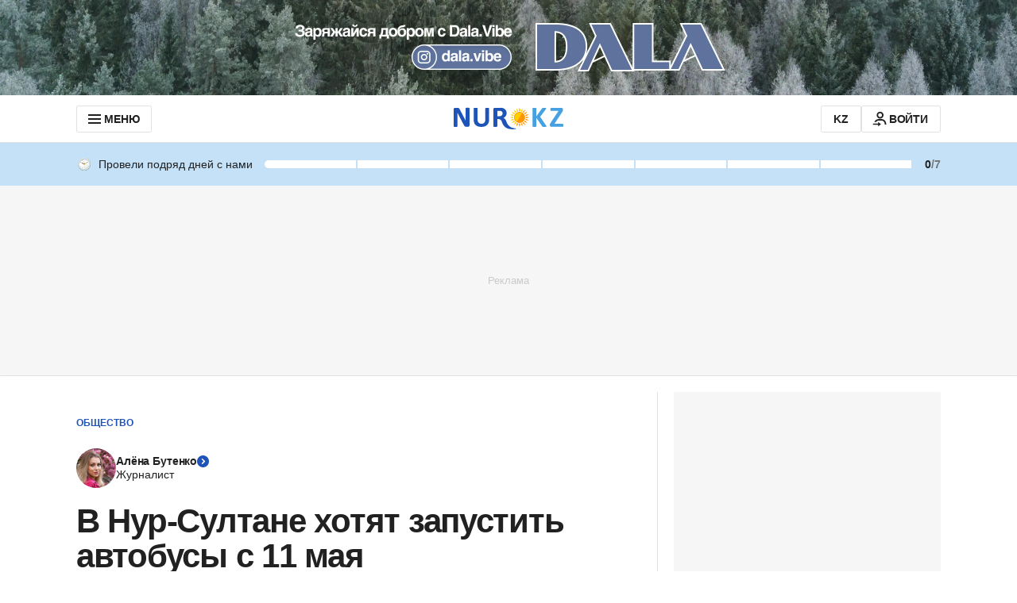

--- FILE ---
content_type: text/html; charset=utf-8
request_url: https://www.google.com/recaptcha/api2/aframe
body_size: 252
content:
<!DOCTYPE HTML><html><head><meta http-equiv="content-type" content="text/html; charset=UTF-8"></head><body><script nonce="zj9rVpO5K7ADFDCZXTdsBw">/** Anti-fraud and anti-abuse applications only. See google.com/recaptcha */ try{var clients={'sodar':'https://pagead2.googlesyndication.com/pagead/sodar?'};window.addEventListener("message",function(a){try{if(a.source===window.parent){var b=JSON.parse(a.data);var c=clients[b['id']];if(c){var d=document.createElement('img');d.src=c+b['params']+'&rc='+(localStorage.getItem("rc::a")?sessionStorage.getItem("rc::b"):"");window.document.body.appendChild(d);sessionStorage.setItem("rc::e",parseInt(sessionStorage.getItem("rc::e")||0)+1);localStorage.setItem("rc::h",'1768791387528');}}}catch(b){}});window.parent.postMessage("_grecaptcha_ready", "*");}catch(b){}</script></body></html>

--- FILE ---
content_type: image/svg+xml
request_url: https://cdn.nur.kz/static/reactions/red-heart.svg
body_size: 943
content:
<svg width="22" height="22" viewBox="0 0 22 22" fill="none" xmlns="http://www.w3.org/2000/svg">
<path d="M15.6549 1.375C13.722 1.375 12.0145 2.34791 10.9965 3.82983C9.9785 2.34791 8.27107 1.375 6.33813 1.375C3.21965 1.375 0.6875 3.90715 0.6875 7.02563C0.6875 13.9133 10.9965 20.1052 10.9965 20.1052C10.9965 20.1052 21.3055 13.9133 21.3055 7.02563C21.3055 3.90715 18.7734 1.375 15.6549 1.375Z" fill="url(#paint0_radial_2036_1274)"/>
<path opacity="0.5" d="M17.995 1.87793C21.0877 6.80693 18.2398 13.2758 14.8185 15.1121C11.0428 17.1417 8.45913 16.1881 3.11133 13.1534C6.15893 17.1933 10.9977 20.0991 10.9977 20.0991C10.9977 20.0991 21.3067 13.9073 21.3067 7.01955C21.3067 4.73868 19.9472 2.76708 17.995 1.87793Z" fill="url(#paint1_radial_2036_1274)"/>
<path opacity="0.5" d="M15.6549 1.375C13.722 1.375 12.0145 2.34791 10.9965 3.82983C9.9785 2.34791 8.27107 1.375 6.33813 1.375C3.21965 1.375 0.6875 3.90715 0.6875 7.02563C0.6875 13.9133 10.9965 20.1052 10.9965 20.1052C10.9965 20.1052 21.3055 13.9133 21.3055 7.02563C21.3055 3.90715 18.7734 1.375 15.6549 1.375Z" fill="url(#paint2_radial_2036_1274)"/>
<path opacity="0.5" d="M15.6549 1.375C13.722 1.375 12.0145 2.34791 10.9965 3.82983C9.9785 2.34791 8.27107 1.375 6.33813 1.375C3.21965 1.375 0.6875 3.90715 0.6875 7.02563C0.6875 13.9133 10.9965 20.1052 10.9965 20.1052C10.9965 20.1052 21.3055 13.9133 21.3055 7.02563C21.3055 3.90715 18.7734 1.375 15.6549 1.375Z" fill="url(#paint3_radial_2036_1274)"/>
<path opacity="0.24" d="M9.58466 3.66832C10.1517 5.00205 8.89525 6.81257 6.77545 7.70817C4.65566 8.60376 2.48433 8.25583 1.91733 6.92855C1.35034 5.60126 2.60675 3.7843 4.72654 2.8887C6.84633 1.99311 9.01767 2.33459 9.58466 3.66832Z" fill="url(#paint4_radial_2036_1274)"/>
<path opacity="0.24" d="M16.4941 2.58623C17.2995 3.47538 16.8034 5.23436 15.3924 6.5101C13.9813 7.78584 12.1837 8.10155 11.3783 7.2124C10.5729 6.32325 11.069 4.56427 12.4801 3.28853C13.8911 2.01279 15.6888 1.69708 16.4941 2.58623Z" fill="url(#paint5_radial_2036_1274)"/>
<path opacity="0.32" d="M15.7582 2.87625C18.5932 3.84272 21.2993 8.03076 16.7247 13.2497C13.9864 16.3746 10.9968 17.9532 7.19531 17.3346C9.25067 19.0485 11.0032 20.1052 11.0032 20.1052C11.0032 20.1052 21.3122 13.9133 21.3122 7.02563C21.3058 3.90715 18.7736 1.375 15.6551 1.375C13.7222 1.375 12.0148 2.34791 10.9968 3.82983C10.9968 3.82983 13.6835 2.16751 15.7582 2.87625Z" fill="url(#paint6_linear_2036_1274)"/>
<defs>
<radialGradient id="paint0_radial_2036_1274" cx="0" cy="0" r="1" gradientUnits="userSpaceOnUse" gradientTransform="translate(8.0477 6.59931) rotate(-29.408) scale(16.1311 12.7961)">
<stop offset="0.2479" stop-color="#FF0000"/>
<stop offset="0.8639" stop-color="#C20000"/>
</radialGradient>
<radialGradient id="paint1_radial_2036_1274" cx="0" cy="0" r="1" gradientUnits="userSpaceOnUse" gradientTransform="translate(8.44789 5.61014) rotate(-29.408) scale(13.8884 11.017)">
<stop offset="0.2479" stop-color="#FF0000"/>
<stop offset="1" stop-color="#C20000"/>
</radialGradient>
<radialGradient id="paint2_radial_2036_1274" cx="0" cy="0" r="1" gradientUnits="userSpaceOnUse" gradientTransform="translate(8.0477 6.59931) rotate(-29.408) scale(16.1311 12.7961)">
<stop stop-color="white" stop-opacity="0.25"/>
<stop offset="1" stop-color="white" stop-opacity="0"/>
</radialGradient>
<radialGradient id="paint3_radial_2036_1274" cx="0" cy="0" r="1" gradientUnits="userSpaceOnUse" gradientTransform="translate(13.8466 12.0755) rotate(-26.296) scale(11.7751 5.81858)">
<stop stop-color="#BD2719" stop-opacity="0.25"/>
<stop offset="1" stop-color="#BD2719" stop-opacity="0"/>
</radialGradient>
<radialGradient id="paint4_radial_2036_1274" cx="0" cy="0" r="1" gradientUnits="userSpaceOnUse" gradientTransform="translate(5.74975 5.29842) rotate(-21.6908) scale(4.18605 2.60031)">
<stop stop-color="white"/>
<stop offset="1" stop-color="white" stop-opacity="0"/>
</radialGradient>
<radialGradient id="paint5_radial_2036_1274" cx="0" cy="0" r="1" gradientUnits="userSpaceOnUse" gradientTransform="translate(13.9303 4.90598) rotate(-40.7634) scale(3.46581 2.15305)">
<stop stop-color="white"/>
<stop offset="1" stop-color="white" stop-opacity="0"/>
</radialGradient>
<linearGradient id="paint6_linear_2036_1274" x1="13.1242" y1="27.4613" x2="15.1215" y2="0.52903" gradientUnits="userSpaceOnUse">
<stop stop-color="#860805"/>
<stop offset="1" stop-color="#BD2719" stop-opacity="0"/>
</linearGradient>
</defs>
</svg>


--- FILE ---
content_type: application/javascript
request_url: https://www.nur.kz/_astro/analytics.astro_astro_type_script_index_2_lang.BCQ1MXsY.js
body_size: 1030
content:

!function(){try{var e="undefined"!=typeof window?window:"undefined"!=typeof global?global:"undefined"!=typeof self?self:{},n=(new Error).stack;n&&(e._sentryDebugIds=e._sentryDebugIds||{},e._sentryDebugIds[n]="600253ec-99a5-51ef-8667-23f26b4f8642")}catch(e){}}();
import"./reactions.Djz-V0KD.js";import{A as n}from"./service.gDqxwQWT.js";import"./ui-kit.DIVo4FFN.js";import"./index.BsD3EpIt.js";import{l as o}from"./cookie.DSdEdqfd.js";import{g as s,T as _,c as E,s as a}from"./jitsu.es.BsGp0AmX.js";import{E as l}from"./event-subscriber.XaLZAdKB.js";import{b as c}from"./init-analytics.T3QIRVux.js";import"./_commonjsHelpers.Cpj98o6Y.js";import"./common.DCCSYNLy.js";import"./routes.B0MArnwc.js";import"./custom-events.BkmV4OTC.js";import"./index.Ol0pFmKV.js";import"./inheritsLoose.MYm6oGjQ.js";import"./index.dIqKFtWD.js";import"./floating-ui.dom.BuBfAMop.js";import"./event-center.DHCfzDiW.js";const g=t=>({[n.DIRECT_LINKS_CLICK]:({position:e,directLinkUrl:i})=>{t("event","direct_links_click",{position:e,direct_link_url:i})},[n.DIRECT_LINKS_IMPRESSION]:({position:e,directLinkUrl:i})=>{t("event","direct_links_impression",{position:e,direct_link_url:i})}}),m=t=>({[n.SET_USER_TYPE]:({userType:e})=>t("set",{user_type:e})}),p=t=>({[n.ONE_SIGNAL_EMBED_EMBED_CLICK]:()=>t("event","OneSignal_embed_click"),[n.ONE_SIGNAL_EMBED_EMBED_IMPRESSION]:()=>t("event","OneSignal_embed_impression")}),I=t=>({[n.ARTICLE_BACKSTORY_LINK_CLICK_EVENT]:()=>{t("event","backstories_link_click")}});class A{constructor(){o("gtagScript","https://www.googletagmanager.com/gtag/js?id=G-L3EYGX7DJS",()=>{window.dataLayer=window.dataLayer||[],window.gtag=function(){window.dataLayer.push(arguments)},window.gtag("js",new Date),window.gtag("config","G-L3EYGX7DJS",{transport_type:"beacon",send_page_view:!1}),this.trackCallbacks()},e=>{console.error(e)})}trackCallbacks=()=>{const e=s(_.GTAG);e.length>0&&(e.forEach(i=>{Array.isArray(i)?this.trackEvent(...i):this.trackEvent(i)}),E(_.GTAG))};trackEvent=(...e)=>{if(window.gtag){window.gtag(e[0],...e.slice(1));return}a(_.GTAG,e)}}const C=t=>({[n.MAIN_PAGE_EXTERNAL_ARTICLES_OBSERVE]:({title:e})=>t("event","external_articles_impression",{event_category:e})}),S=t=>({[n.ONE_X_BET_HEADER_MENU_ICON_IMPRESSION]:()=>{t("event","1xbet Icon Impression")},[n.ONE_X_BET_HEADER_MENU_ICON_CLICK]:()=>{t("event","1xbet Icon Click")}}),w=t=>new l({[n.SHARE]:e=>{const i=e;e.article_id&&(i.article_url=e.url),t("event","share_intent",i)},[n.COMMERCIAL_MENU_IMPRESSION]:({position:e})=>t("event","commercial_menu_impression",{position:e}),[n.COMMERCIAL_MENU_CLICK]:({position:e})=>t("event","commercial_menu_click",{position:e}),[n.PAGEVIEW]:()=>t("event","page_view",{page_path:window.location.pathname}),[n.PAGEVIEW_INFINITE]:e=>{e?.referer&&t("set","referrer",e.referer),t("event","page_view",{page_path:window.location.pathname})},[n.SET_MATCH_LABEL]:({label:e})=>t("event",{label:e}),[n.ARTICLE_SCROLL]:({contentTypeIndex:e})=>t("event","counter_scrolled_article",{scroll_depth:`${e}`}),[n.EXTERNAL_ARTICLE_OBSERVE]:({title:e})=>t("event","external_articles_impression",{event_category:e}),...g(t),...m(t),...p(t),...C(t),...S(t),...I(t)}),r=new A;c.subscribe(w(r.trackEvent).getEvents());window.gaPlugin=r;

//# debugId=600253ec-99a5-51ef-8667-23f26b4f8642


--- FILE ---
content_type: application/javascript
request_url: https://www.nur.kz/_astro/analytics.astro_astro_type_script_index_6_lang.CWDKrzL0.js
body_size: 155
content:

!function(){try{var e="undefined"!=typeof window?window:"undefined"!=typeof global?global:"undefined"!=typeof self?self:{},n=(new Error).stack;n&&(e._sentryDebugIds=e._sentryDebugIds||{},e._sentryDebugIds[n]="1f430f46-42e9-574f-8260-f6a1b4372732")}catch(e){}}();
import{A as e,w as t,U as o,x as p,e as T,$ as a}from"./service.gDqxwQWT.js";import{C as U}from"./custom-events.BkmV4OTC.js";import"./reactions.Djz-V0KD.js";import"./_commonjsHelpers.Cpj98o6Y.js";import"./index.BsD3EpIt.js";import"./common.DCCSYNLy.js";import"./ui-kit.DIVo4FFN.js";import"./index.Ol0pFmKV.js";import"./inheritsLoose.MYm6oGjQ.js";import"./index.dIqKFtWD.js";import"./floating-ui.dom.BuBfAMop.js";import"./routes.B0MArnwc.js";import"./cookie.DSdEdqfd.js";const n=i=>{const r=i?t:o;window.publishEvent(e.SET_USER_TYPE,{userType:r}),document.addEventListener(U.AUTH_EVENT,(E=>{const m=E.detail===p?t:o;window.publishEvent(e.SET_USER_TYPE,{userType:m})}))};n(!!T().isAuthenticated);let s;s=a.subscribe(i=>{i.loaded&&(n(!!i.isAuthenticated),s?.())});

//# debugId=1f430f46-42e9-574f-8260-f6a1b4372732


--- FILE ---
content_type: application/javascript
request_url: https://www.nur.kz/_astro/analytics.astro_astro_type_script_index_1_lang.Cals_twz.js
body_size: 733
content:

!function(){try{var e="undefined"!=typeof window?window:"undefined"!=typeof global?global:"undefined"!=typeof self?self:{},n=(new Error).stack;n&&(e._sentryDebugIds=e._sentryDebugIds||{},e._sentryDebugIds[n]="74cd131e-dfc8-5bd6-bb0d-d90d02b6a304")}catch(e){}}();
import"./reactions.Djz-V0KD.js";import{A as c}from"./service.gDqxwQWT.js";import{l as s,b as l}from"./cookie.DSdEdqfd.js";import"./ui-kit.DIVo4FFN.js";import"./index.BsD3EpIt.js";import{g as h,c as _,s as g,T as o}from"./jitsu.es.BsGp0AmX.js";import{E as p}from"./event-subscriber.XaLZAdKB.js";import{b as f}from"./init-analytics.T3QIRVux.js";import"./_commonjsHelpers.Cpj98o6Y.js";import"./common.DCCSYNLy.js";import"./routes.B0MArnwc.js";import"./custom-events.BkmV4OTC.js";import"./index.Ol0pFmKV.js";import"./inheritsLoose.MYm6oGjQ.js";import"./index.dIqKFtWD.js";import"./floating-ui.dom.BuBfAMop.js";import"./event-center.DHCfzDiW.js";class u{isInitialized=!1;VERSION="0.2.0";onThe={};constructor(){s("ontheScript","https://cdn.onthe.io/io.js?ghDf5sWW6gLM",()=>{const i=l(),t={page_url:window.location.href,page_url_canonical:i.urlCanonical,page_title:document.title,page_type:i.pageType||"",page_language:i.language.toLowerCase()};if(document.referrer&&(t.referer=document.referrer),(i.pageType==="article"||i.pageType==="recipe")&&(t.article_id=Number(i.articleId),t.article_type=i.articleType,t.article_authors=i.authors,t.article_authors_ids=i.authorIds,t.article_categories=i.categoryTitle,t.article_publication_date=i.publicationDate?new Date(i.publicationDate).toUTCString():new Date().toUTCString(),i.subcategory&&(t.article_subcategories=i.subcategory)),this.onThe._io_config=this.onThe._io_config||{},this.onThe._io_config.version=this.VERSION,this.onThe._io_config[this.VERSION]=this.onThe._io_config[this.VERSION]||[],Array.isArray(this.onThe._io_config[this.VERSION])){const r=this.onThe._io_config[this.VERSION];r.every(a=>typeof a=="object")&&r.push(t)}window._io_config=window._io_config||{},window._io_config.version=this.VERSION,window._io_config[this.VERSION]=window._io_config[this.VERSION]||[],window._io_config[this.VERSION].push(t),this.isInitialized=!0,this.trackCallbacks()},i=>console.error(i))}trackCallbacks=()=>{const i=h(o.ON_THE);i.length>0&&(i.forEach(t=>{Array.isArray(t)?this.trackEvent(...t):this.trackEvent(t)}),_(o.ON_THE))};trackEvent=(...i)=>{if(this.isInitialized){window._io_config[this.VERSION].push(...i);return}g(o.ON_THE,i)}}const E=e=>new p({[c.PAGEVIEW_INFINITE]:i=>e(i)}),n=new u;f.subscribe(E(n.trackEvent).getEvents());window.onThePlugin=n;

//# debugId=74cd131e-dfc8-5bd6-bb0d-d90d02b6a304
